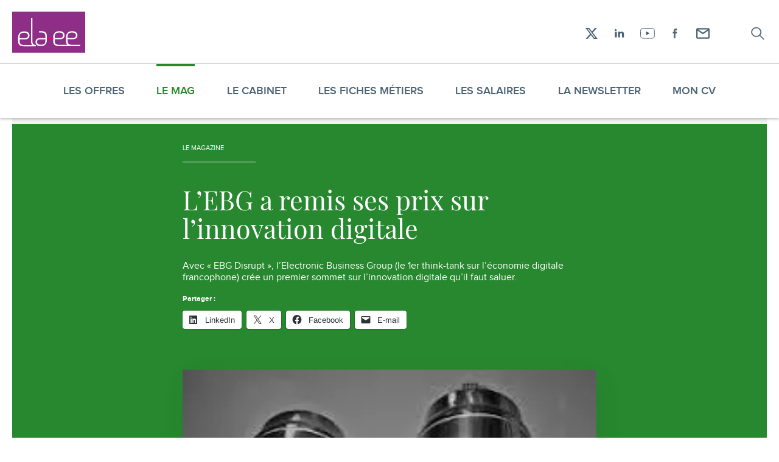

--- FILE ---
content_type: text/html; charset=UTF-8
request_url: https://www.elaee.com/2013/11/12/17741-lebg-remis-ses-prix-linnovation-digitale
body_size: 18751
content:
<!DOCTYPE html>
<!--suppress HtmlRequiredLangAttribute -->
<html lang="fr-FR" class="js-off fonts-on">
<!--suppress HtmlRequiredTitleElement -->
<head>
    <meta charset="UTF-8"/>
    <meta http-equiv="x-ua-compatible" content="ie=edge">
    <meta name="viewport" content="width=device-width, initial-scale=1, shrink-to-fit=no">
        <style> #main-css-ctrl { opacity: 0; } [hidden] { display: none; }</style>    <meta name='robots' content='index, follow, max-image-preview:large, max-snippet:-1, max-video-preview:-1' />
	<style>img:is([sizes="auto" i], [sizes^="auto," i]) { contain-intrinsic-size: 3000px 1500px }</style>
	
	<!-- This site is optimized with the Yoast SEO plugin v26.8 - https://yoast.com/product/yoast-seo-wordpress/ -->
	<title>L&#039;EBG a remis ses prix sur l&#039;innovation digitale - Elaee</title>
	<link rel="canonical" href="https://www.elaee.com/2013/11/12/17741-lebg-remis-ses-prix-linnovation-digitale" />
	<meta property="og:locale" content="fr_FR" />
	<meta property="og:type" content="article" />
	<meta property="og:title" content="L&#039;EBG a remis ses prix sur l&#039;innovation digitale - Elaee" />
	<meta property="og:description" content="Avec &quot;EBG Disrupt&quot;, l&#039;Electronic Business Group (le 1er think-tank sur l&#039;économie digitale francophone) crée un premier sommet sur l&#039;innovation digitale qu&#039;il faut saluer." />
	<meta property="og:url" content="https://www.elaee.com/2013/11/12/17741-lebg-remis-ses-prix-linnovation-digitale" />
	<meta property="og:site_name" content="Elaee" />
	<meta property="article:published_time" content="2013-11-12T08:42:26+00:00" />
	<meta property="og:image" content="https://www.elaee.com/app/uploads/innovation.jpg" />
	<meta property="og:image:width" content="240" />
	<meta property="og:image:height" content="160" />
	<meta property="og:image:type" content="image/jpeg" />
	<meta name="author" content="Claire Romanet" />
	<meta name="twitter:card" content="summary_large_image" />
	<meta name="twitter:label1" content="Écrit par" />
	<meta name="twitter:data1" content="Claire Romanet" />
	<meta name="twitter:label2" content="Durée de lecture estimée" />
	<meta name="twitter:data2" content="1 minute" />
	<script type="application/ld+json" class="yoast-schema-graph">{"@context":"https://schema.org","@graph":[{"@type":"Article","@id":"https://www.elaee.com/2013/11/12/17741-lebg-remis-ses-prix-linnovation-digitale#article","isPartOf":{"@id":"https://www.elaee.com/2013/11/12/17741-lebg-remis-ses-prix-linnovation-digitale"},"author":{"name":"Claire Romanet","@id":"https://www.elaee.com/#/schema/person/2b5b99e99cabac4d9b6e018a20a726ab"},"headline":"L&rsquo;EBG a remis ses prix sur l&rsquo;innovation digitale","datePublished":"2013-11-12T08:42:26+00:00","mainEntityOfPage":{"@id":"https://www.elaee.com/2013/11/12/17741-lebg-remis-ses-prix-linnovation-digitale"},"wordCount":188,"commentCount":0,"image":{"@id":"https://www.elaee.com/2013/11/12/17741-lebg-remis-ses-prix-linnovation-digitale#primaryimage"},"thumbnailUrl":"https://www.elaee.com/app/uploads/innovation.jpg","articleSection":["Billet du jour","Com', MKG &amp; Digital"],"inLanguage":"fr-FR","potentialAction":[{"@type":"CommentAction","name":"Comment","target":["https://www.elaee.com/2013/11/12/17741-lebg-remis-ses-prix-linnovation-digitale#respond"]}]},{"@type":"WebPage","@id":"https://www.elaee.com/2013/11/12/17741-lebg-remis-ses-prix-linnovation-digitale","url":"https://www.elaee.com/2013/11/12/17741-lebg-remis-ses-prix-linnovation-digitale","name":"L'EBG a remis ses prix sur l'innovation digitale - Elaee","isPartOf":{"@id":"https://www.elaee.com/#website"},"primaryImageOfPage":{"@id":"https://www.elaee.com/2013/11/12/17741-lebg-remis-ses-prix-linnovation-digitale#primaryimage"},"image":{"@id":"https://www.elaee.com/2013/11/12/17741-lebg-remis-ses-prix-linnovation-digitale#primaryimage"},"thumbnailUrl":"https://www.elaee.com/app/uploads/innovation.jpg","datePublished":"2013-11-12T08:42:26+00:00","author":{"@id":"https://www.elaee.com/#/schema/person/2b5b99e99cabac4d9b6e018a20a726ab"},"breadcrumb":{"@id":"https://www.elaee.com/2013/11/12/17741-lebg-remis-ses-prix-linnovation-digitale#breadcrumb"},"inLanguage":"fr-FR","potentialAction":[{"@type":"ReadAction","target":["https://www.elaee.com/2013/11/12/17741-lebg-remis-ses-prix-linnovation-digitale"]}]},{"@type":"ImageObject","inLanguage":"fr-FR","@id":"https://www.elaee.com/2013/11/12/17741-lebg-remis-ses-prix-linnovation-digitale#primaryimage","url":"https://www.elaee.com/app/uploads/innovation.jpg","contentUrl":"https://www.elaee.com/app/uploads/innovation.jpg","width":240,"height":160},{"@type":"BreadcrumbList","@id":"https://www.elaee.com/2013/11/12/17741-lebg-remis-ses-prix-linnovation-digitale#breadcrumb","itemListElement":[{"@type":"ListItem","position":1,"name":"Magazine","item":"https://www.elaee.com/magazine"},{"@type":"ListItem","position":2,"name":"L&rsquo;EBG a remis ses prix sur l&rsquo;innovation digitale"}]},{"@type":"WebSite","@id":"https://www.elaee.com/#website","url":"https://www.elaee.com/","name":"Elaee","description":"Chasseurs de têtes création, communication, digital et marketing","potentialAction":[{"@type":"SearchAction","target":{"@type":"EntryPoint","urlTemplate":"https://www.elaee.com/?s={search_term_string}"},"query-input":{"@type":"PropertyValueSpecification","valueRequired":true,"valueName":"search_term_string"}}],"inLanguage":"fr-FR"},{"@type":"Person","@id":"https://www.elaee.com/#/schema/person/2b5b99e99cabac4d9b6e018a20a726ab","name":"Claire Romanet","image":{"@type":"ImageObject","inLanguage":"fr-FR","@id":"https://www.elaee.com/#/schema/person/image/","url":"https://secure.gravatar.com/avatar/60e5fdd944de1f1becd12c98c40203f0ee3662ae23b8bae800b3c24ba94da73c?s=96&d=retro&r=g","contentUrl":"https://secure.gravatar.com/avatar/60e5fdd944de1f1becd12c98c40203f0ee3662ae23b8bae800b3c24ba94da73c?s=96&d=retro&r=g","caption":"Claire Romanet"},"url":"https://www.elaee.com/author/elaee"}]}</script>
	<!-- / Yoast SEO plugin. -->


<link rel='dns-prefetch' href='//v0.wordpress.com' />
<link rel='dns-prefetch' href='//jetpack.wordpress.com' />
<link rel='dns-prefetch' href='//s0.wp.com' />
<link rel='dns-prefetch' href='//public-api.wordpress.com' />
<link rel='dns-prefetch' href='//0.gravatar.com' />
<link rel='dns-prefetch' href='//1.gravatar.com' />
<link rel='dns-prefetch' href='//2.gravatar.com' />
<link rel="alternate" type="application/rss+xml" title="Elaee &raquo; L&rsquo;EBG a remis ses prix sur l&rsquo;innovation digitale Flux des commentaires" href="https://www.elaee.com/2013/11/12/17741-lebg-remis-ses-prix-linnovation-digitale/feed" />
<style id='classic-theme-styles-inline-css' type='text/css'>
/*! This file is auto-generated */
.wp-block-button__link{color:#fff;background-color:#32373c;border-radius:9999px;box-shadow:none;text-decoration:none;padding:calc(.667em + 2px) calc(1.333em + 2px);font-size:1.125em}.wp-block-file__button{background:#32373c;color:#fff;text-decoration:none}
</style>
<style id='jetpack-sharing-buttons-style-inline-css' type='text/css'>
.jetpack-sharing-buttons__services-list{display:flex;flex-direction:row;flex-wrap:wrap;gap:0;list-style-type:none;margin:5px;padding:0}.jetpack-sharing-buttons__services-list.has-small-icon-size{font-size:12px}.jetpack-sharing-buttons__services-list.has-normal-icon-size{font-size:16px}.jetpack-sharing-buttons__services-list.has-large-icon-size{font-size:24px}.jetpack-sharing-buttons__services-list.has-huge-icon-size{font-size:36px}@media print{.jetpack-sharing-buttons__services-list{display:none!important}}.editor-styles-wrapper .wp-block-jetpack-sharing-buttons{gap:0;padding-inline-start:0}ul.jetpack-sharing-buttons__services-list.has-background{padding:1.25em 2.375em}
</style>
<style id='global-styles-inline-css' type='text/css'>
:root{--wp--preset--aspect-ratio--square: 1;--wp--preset--aspect-ratio--4-3: 4/3;--wp--preset--aspect-ratio--3-4: 3/4;--wp--preset--aspect-ratio--3-2: 3/2;--wp--preset--aspect-ratio--2-3: 2/3;--wp--preset--aspect-ratio--16-9: 16/9;--wp--preset--aspect-ratio--9-16: 9/16;--wp--preset--color--black: #000000;--wp--preset--color--cyan-bluish-gray: #abb8c3;--wp--preset--color--white: #ffffff;--wp--preset--color--pale-pink: #f78da7;--wp--preset--color--vivid-red: #cf2e2e;--wp--preset--color--luminous-vivid-orange: #ff6900;--wp--preset--color--luminous-vivid-amber: #fcb900;--wp--preset--color--light-green-cyan: #7bdcb5;--wp--preset--color--vivid-green-cyan: #00d084;--wp--preset--color--pale-cyan-blue: #8ed1fc;--wp--preset--color--vivid-cyan-blue: #0693e3;--wp--preset--color--vivid-purple: #9b51e0;--wp--preset--color--primary: 199;--wp--preset--color--dark-grey: #111;--wp--preset--gradient--vivid-cyan-blue-to-vivid-purple: linear-gradient(135deg,rgba(6,147,227,1) 0%,rgb(155,81,224) 100%);--wp--preset--gradient--light-green-cyan-to-vivid-green-cyan: linear-gradient(135deg,rgb(122,220,180) 0%,rgb(0,208,130) 100%);--wp--preset--gradient--luminous-vivid-amber-to-luminous-vivid-orange: linear-gradient(135deg,rgba(252,185,0,1) 0%,rgba(255,105,0,1) 100%);--wp--preset--gradient--luminous-vivid-orange-to-vivid-red: linear-gradient(135deg,rgba(255,105,0,1) 0%,rgb(207,46,46) 100%);--wp--preset--gradient--very-light-gray-to-cyan-bluish-gray: linear-gradient(135deg,rgb(238,238,238) 0%,rgb(169,184,195) 100%);--wp--preset--gradient--cool-to-warm-spectrum: linear-gradient(135deg,rgb(74,234,220) 0%,rgb(151,120,209) 20%,rgb(207,42,186) 40%,rgb(238,44,130) 60%,rgb(251,105,98) 80%,rgb(254,248,76) 100%);--wp--preset--gradient--blush-light-purple: linear-gradient(135deg,rgb(255,206,236) 0%,rgb(152,150,240) 100%);--wp--preset--gradient--blush-bordeaux: linear-gradient(135deg,rgb(254,205,165) 0%,rgb(254,45,45) 50%,rgb(107,0,62) 100%);--wp--preset--gradient--luminous-dusk: linear-gradient(135deg,rgb(255,203,112) 0%,rgb(199,81,192) 50%,rgb(65,88,208) 100%);--wp--preset--gradient--pale-ocean: linear-gradient(135deg,rgb(255,245,203) 0%,rgb(182,227,212) 50%,rgb(51,167,181) 100%);--wp--preset--gradient--electric-grass: linear-gradient(135deg,rgb(202,248,128) 0%,rgb(113,206,126) 100%);--wp--preset--gradient--midnight: linear-gradient(135deg,rgb(2,3,129) 0%,rgb(40,116,252) 100%);--wp--preset--font-size--small: 13px;--wp--preset--font-size--medium: 20px;--wp--preset--font-size--large: 36px;--wp--preset--font-size--x-large: 42px;--wp--preset--spacing--20: 0.44rem;--wp--preset--spacing--30: 0.67rem;--wp--preset--spacing--40: 1rem;--wp--preset--spacing--50: 1.5rem;--wp--preset--spacing--60: 2.25rem;--wp--preset--spacing--70: 3.38rem;--wp--preset--spacing--80: 5.06rem;--wp--preset--shadow--natural: 6px 6px 9px rgba(0, 0, 0, 0.2);--wp--preset--shadow--deep: 12px 12px 50px rgba(0, 0, 0, 0.4);--wp--preset--shadow--sharp: 6px 6px 0px rgba(0, 0, 0, 0.2);--wp--preset--shadow--outlined: 6px 6px 0px -3px rgba(255, 255, 255, 1), 6px 6px rgba(0, 0, 0, 1);--wp--preset--shadow--crisp: 6px 6px 0px rgba(0, 0, 0, 1);}:where(.is-layout-flex){gap: 0.5em;}:where(.is-layout-grid){gap: 0.5em;}body .is-layout-flex{display: flex;}.is-layout-flex{flex-wrap: wrap;align-items: center;}.is-layout-flex > :is(*, div){margin: 0;}body .is-layout-grid{display: grid;}.is-layout-grid > :is(*, div){margin: 0;}:where(.wp-block-columns.is-layout-flex){gap: 2em;}:where(.wp-block-columns.is-layout-grid){gap: 2em;}:where(.wp-block-post-template.is-layout-flex){gap: 1.25em;}:where(.wp-block-post-template.is-layout-grid){gap: 1.25em;}.has-black-color{color: var(--wp--preset--color--black) !important;}.has-cyan-bluish-gray-color{color: var(--wp--preset--color--cyan-bluish-gray) !important;}.has-white-color{color: var(--wp--preset--color--white) !important;}.has-pale-pink-color{color: var(--wp--preset--color--pale-pink) !important;}.has-vivid-red-color{color: var(--wp--preset--color--vivid-red) !important;}.has-luminous-vivid-orange-color{color: var(--wp--preset--color--luminous-vivid-orange) !important;}.has-luminous-vivid-amber-color{color: var(--wp--preset--color--luminous-vivid-amber) !important;}.has-light-green-cyan-color{color: var(--wp--preset--color--light-green-cyan) !important;}.has-vivid-green-cyan-color{color: var(--wp--preset--color--vivid-green-cyan) !important;}.has-pale-cyan-blue-color{color: var(--wp--preset--color--pale-cyan-blue) !important;}.has-vivid-cyan-blue-color{color: var(--wp--preset--color--vivid-cyan-blue) !important;}.has-vivid-purple-color{color: var(--wp--preset--color--vivid-purple) !important;}.has-black-background-color{background-color: var(--wp--preset--color--black) !important;}.has-cyan-bluish-gray-background-color{background-color: var(--wp--preset--color--cyan-bluish-gray) !important;}.has-white-background-color{background-color: var(--wp--preset--color--white) !important;}.has-pale-pink-background-color{background-color: var(--wp--preset--color--pale-pink) !important;}.has-vivid-red-background-color{background-color: var(--wp--preset--color--vivid-red) !important;}.has-luminous-vivid-orange-background-color{background-color: var(--wp--preset--color--luminous-vivid-orange) !important;}.has-luminous-vivid-amber-background-color{background-color: var(--wp--preset--color--luminous-vivid-amber) !important;}.has-light-green-cyan-background-color{background-color: var(--wp--preset--color--light-green-cyan) !important;}.has-vivid-green-cyan-background-color{background-color: var(--wp--preset--color--vivid-green-cyan) !important;}.has-pale-cyan-blue-background-color{background-color: var(--wp--preset--color--pale-cyan-blue) !important;}.has-vivid-cyan-blue-background-color{background-color: var(--wp--preset--color--vivid-cyan-blue) !important;}.has-vivid-purple-background-color{background-color: var(--wp--preset--color--vivid-purple) !important;}.has-black-border-color{border-color: var(--wp--preset--color--black) !important;}.has-cyan-bluish-gray-border-color{border-color: var(--wp--preset--color--cyan-bluish-gray) !important;}.has-white-border-color{border-color: var(--wp--preset--color--white) !important;}.has-pale-pink-border-color{border-color: var(--wp--preset--color--pale-pink) !important;}.has-vivid-red-border-color{border-color: var(--wp--preset--color--vivid-red) !important;}.has-luminous-vivid-orange-border-color{border-color: var(--wp--preset--color--luminous-vivid-orange) !important;}.has-luminous-vivid-amber-border-color{border-color: var(--wp--preset--color--luminous-vivid-amber) !important;}.has-light-green-cyan-border-color{border-color: var(--wp--preset--color--light-green-cyan) !important;}.has-vivid-green-cyan-border-color{border-color: var(--wp--preset--color--vivid-green-cyan) !important;}.has-pale-cyan-blue-border-color{border-color: var(--wp--preset--color--pale-cyan-blue) !important;}.has-vivid-cyan-blue-border-color{border-color: var(--wp--preset--color--vivid-cyan-blue) !important;}.has-vivid-purple-border-color{border-color: var(--wp--preset--color--vivid-purple) !important;}.has-vivid-cyan-blue-to-vivid-purple-gradient-background{background: var(--wp--preset--gradient--vivid-cyan-blue-to-vivid-purple) !important;}.has-light-green-cyan-to-vivid-green-cyan-gradient-background{background: var(--wp--preset--gradient--light-green-cyan-to-vivid-green-cyan) !important;}.has-luminous-vivid-amber-to-luminous-vivid-orange-gradient-background{background: var(--wp--preset--gradient--luminous-vivid-amber-to-luminous-vivid-orange) !important;}.has-luminous-vivid-orange-to-vivid-red-gradient-background{background: var(--wp--preset--gradient--luminous-vivid-orange-to-vivid-red) !important;}.has-very-light-gray-to-cyan-bluish-gray-gradient-background{background: var(--wp--preset--gradient--very-light-gray-to-cyan-bluish-gray) !important;}.has-cool-to-warm-spectrum-gradient-background{background: var(--wp--preset--gradient--cool-to-warm-spectrum) !important;}.has-blush-light-purple-gradient-background{background: var(--wp--preset--gradient--blush-light-purple) !important;}.has-blush-bordeaux-gradient-background{background: var(--wp--preset--gradient--blush-bordeaux) !important;}.has-luminous-dusk-gradient-background{background: var(--wp--preset--gradient--luminous-dusk) !important;}.has-pale-ocean-gradient-background{background: var(--wp--preset--gradient--pale-ocean) !important;}.has-electric-grass-gradient-background{background: var(--wp--preset--gradient--electric-grass) !important;}.has-midnight-gradient-background{background: var(--wp--preset--gradient--midnight) !important;}.has-small-font-size{font-size: var(--wp--preset--font-size--small) !important;}.has-medium-font-size{font-size: var(--wp--preset--font-size--medium) !important;}.has-large-font-size{font-size: var(--wp--preset--font-size--large) !important;}.has-x-large-font-size{font-size: var(--wp--preset--font-size--x-large) !important;}
:where(.wp-block-post-template.is-layout-flex){gap: 1.25em;}:where(.wp-block-post-template.is-layout-grid){gap: 1.25em;}
:where(.wp-block-columns.is-layout-flex){gap: 2em;}:where(.wp-block-columns.is-layout-grid){gap: 2em;}
:root :where(.wp-block-pullquote){font-size: 1.5em;line-height: 1.6;}
</style>
<link rel='stylesheet' id='main-css' href='https://www.elaee.com/app/themes/elaee2020/assets/css/main.v1760957148.css' type='text/css' media='screen' />
<link rel='stylesheet' id='sharedaddy-css' href='https://www.elaee.com/app/plugins/jetpack/modules/sharedaddy/sharing.v1762769799.css?ver=15.2' type='text/css' media='all' />
<link rel='stylesheet' id='social-logos-css' href='https://www.elaee.com/app/plugins/jetpack/_inc/social-logos/social-logos.min.v1762769797.css?ver=15.2' type='text/css' media='all' />
<script type="text/javascript" id="jetpack_related-posts-js-extra">
/* <![CDATA[ */
var related_posts_js_options = {"post_heading":"h4"};
/* ]]> */
</script>
<script type="text/javascript" src="https://www.elaee.com/app/plugins/jetpack/_inc/build/related-posts/related-posts.min.v1762769796.js?ver=20240116" id="jetpack_related-posts-js"></script>
<link rel="https://api.w.org/" href="https://www.elaee.com/wp-json/" /><link rel="alternate" title="JSON" type="application/json" href="https://www.elaee.com/wp-json/wp/v2/posts/17741" /><link rel="EditURI" type="application/rsd+xml" title="RSD" href="https://www.elaee.com/wp/xmlrpc.php?rsd" />
<meta name="generator" content="WordPress 6.8.3" />
<link rel='shortlink' href='https://wp.me/p7yL5V-4C9' />
<link rel="alternate" title="oEmbed (JSON)" type="application/json+oembed" href="https://www.elaee.com/wp-json/oembed/1.0/embed?url=https%3A%2F%2Fwww.elaee.com%2F2013%2F11%2F12%2F17741-lebg-remis-ses-prix-linnovation-digitale" />
<link rel="alternate" title="oEmbed (XML)" type="text/xml+oembed" href="https://www.elaee.com/wp-json/oembed/1.0/embed?url=https%3A%2F%2Fwww.elaee.com%2F2013%2F11%2F12%2F17741-lebg-remis-ses-prix-linnovation-digitale&#038;format=xml" />
<link rel="icon" href="https://www.elaee.com/app/uploads/cropped-favicon-32x32.v1542701456.png" sizes="32x32" />
<link rel="icon" href="https://www.elaee.com/app/uploads/cropped-favicon-192x192.v1542701456.png" sizes="192x192" />
<link rel="apple-touch-icon" href="https://www.elaee.com/app/uploads/cropped-favicon-180x180.v1542701456.png" />
<meta name="msapplication-TileImage" content="https://www.elaee.com/app/uploads/cropped-favicon-270x270.v1542701456.png" />
</head>
<body class="wp-singular post-template-default single single-post postid-17741 single-format-standard wp-embed-responsive wp-theme-elaee2020 wrapper">
<script>!function(){var n="[object OperaMini]"===Object.prototype.toString.call(window.operamini)||/Opera Mini/.test(navigator.userAgent),t=document.documentElement.classList;/(^|;) *fonts_loaded=true(;|$)/.test(document.cookie)||t.remove("fonts-on"),n?t.add("light-on"):(document.body.className+=" loading",t.add("js-on"),t.remove("js-off"))}(),window.fallback=function(){var n=document.documentElement.classList.contains("js-off"),t=[],o=[],e=setTimeout((function(){for(var n=0;n<t.length;++n)t[n].call()}),3e3);return{cancel:function(){clearTimeout(e)},init:function(){for(var n=0;n<o.length;++n)o[n].call()},add:function(e,c){n||("function"==typeof e&&(o.push(e),e.call()),"function"==typeof c&&t.unshift(c))}}}();</script>
<svg style="display:none;" aria-hidden="true" focusable="false">
<symbol id="icon-logo" viewBox="0 0 163.667 92.378"><path fill="#8e2e86" d="M0 0h163.667v92.378H0z"/><path d="M65.175 46.853v.013h.619a17.882 17.882 0 0 0-.619-.013zm.618.012zm67.303 27.505h-.301c.099.004.2.004.3.006l.001-.006z" fill="#fff"/><path d="M133.367 74.369v.012l-.271-.005c-.101-.002-.202-.002-.3-.006-6.13-.192-8.53-2.955-8.53-7.99v-4.465l10.583-.001c7.124 0 11.397-2.659 11.397-8.629 0-2.441-.881-4.815-2.375-6.377-2.101-2.168-4.816-2.981-9.63-2.981-4.614 0-7.19.881-9.973 3.663 0 0-3.46 3.875-3.461 8.516l.001 3.033-.001 2.752.001 4.827c-.001 3.259.921 5.839 2.812 7.652l-19.042-.001v.012c-6.553-.036-9.103-2.812-9.103-8.001v-4.465l10.584-.001c7.124 0 11.397-2.659 11.397-8.629 0-2.441-.881-4.815-2.375-6.377-2.101-2.168-4.816-2.981-9.63-2.981-4.614 0-7.19.881-9.974 3.663 0 0-3.46 3.875-3.462 8.516l.002 3.033h-.078v.203h.12v2.753h-.044l.002 4.623c-.002 6.854 4.07 10.718 12.685 10.718v-.012l28.197.004v-.001c.196.004.393.009.594.009v-.012l18.698.004.197-3.058-19.021-.001zm-9.099-18.64c0-3.052.612-5.088 1.832-6.241 2.307-2.238 5.157-2.509 8.141-2.511 5.901 0 8.545 2.034 8.545 6.375 0 4.343-2.713 5.779-8.343 5.781l-10.175.001v-3.405zm-18.817-8.751c5.902 0 8.545 2.034 8.545 6.375 0 2.569-.959 4.116-2.901 4.955-1.34.579-3.144.825-5.442.826l-10.176.001V55.73c0-3.052.612-5.088 1.833-6.241a8.047 8.047 0 0 1 1.741-1.287c1.935-1.063 4.128-1.223 6.4-1.224zm-39.69-3.168h-.065l-.646-.001v.002l.711-.001zm-.586 3.055h.622-.622zm.521-3.055z" fill="#fff"/><path d="M65.05 43.8v.009l.646.001c-.214-.006-.428-.01-.646-.01zm26.889 15.542l-14.203.001h14.203z" fill="#fff"/><path d="M45.198 65.617c-.002-.127-.004-50.49-.004-50.622l.011-.094-3.054-.029-.014 1.237c0 .164.002 49.324.005 49.485.07 4.097 1.051 7.121 2.833 9.136l-19.021-.001v.013c-6.553-.037-9.102-2.812-9.102-8.001v-4.465l10.583-.002c7.123 0 11.397-2.659 11.397-8.629 0-2.44-.881-4.815-2.375-6.376-2.101-2.169-4.816-2.982-9.63-2.981-4.614 0-7.19.879-9.973 3.662 0 0-3.459 3.875-3.462 8.517l.002 3.033h-.111v2.753l.109-.001.002 4.826c-.002 6.854 4.07 10.718 12.684 10.717v-.011l26.681.003.357-3.056c-5.033-.027-7.779-2.878-7.918-9.114zM16.855 56.09c0-3.052.612-5.087 1.832-6.241 2.307-2.238 5.157-2.509 8.141-2.51 5.902 0 8.545 2.034 8.545 6.376 0 4.341-2.713 5.777-8.343 5.778l-10.175.002V56.09zm60.881 3.253l-.002-4.827c.002-6.661-3.846-10.497-11.972-10.706l-.711.001v-.002l-4.87-.001.297 3.057 4.698.001v-.013c.21.002.416.006.619.013h.003c6.093.206 8.479 2.968 8.479 7.988v4.465l-10.584.001c-7.124 0-11.397 2.658-11.397 8.628 0 2.441.881 4.816 2.374 6.377 2.101 2.169 4.816 2.982 9.63 2.981 4.615 0 7.19-.88 9.973-3.662 0 0 3.459-3.875 3.462-8.517l-.002-3.033h.002v-2.751zm-3.462 6.161c0 3.054-.612 5.088-1.832 6.242-2.307 2.238-5.157 2.509-8.142 2.511-5.901 0-8.545-2.035-8.545-6.377s2.713-5.777 8.343-5.778l10.176-.002v3.404zm17.725-6.222H92v.12h-.001z" fill="#fff"/><path fill="#e2007a" d="M77.736 59.343h14.323v2.752H77.736z"/></symbol>
<symbol id="icon-search" viewBox="-3.5 -4 30 30"><path d="M21.816 19.926a.583.583 0 01.184.44.583.583 0 01-.184.439.661.661 0 01-.94 0l-6.34-6.094a8.37 8.37 0 01-5.357 1.914 8.288 8.288 0 01-3.19-.615 8.419 8.419 0 01-2.607-1.67 7.667 7.667 0 01-1.748-2.48A7.415 7.415 0 011 8.812c0-1.081.211-2.097.634-3.047a7.667 7.667 0 011.748-2.48 8.419 8.419 0 012.607-1.67A8.288 8.288 0 019.18 1c1.118 0 2.174.205 3.17.615.995.41 1.864.967 2.607 1.67a7.8 7.8 0 011.758 2.48c.43.951.644 1.967.644 3.048 0 .95-.17 1.852-.51 2.705a8.03 8.03 0 01-1.391 2.295l6.359 6.113zM9.179 15.395c.94 0 1.83-.173 2.669-.518a6.78 6.78 0 003.66-3.506 6.107 6.107 0 00.542-2.559c0-.911-.181-1.764-.542-2.558a6.78 6.78 0 00-3.66-3.506 6.942 6.942 0 00-2.669-.518c-.954 0-1.85.173-2.689.518a6.78 6.78 0 00-3.66 3.506 6.107 6.107 0 00-.542 2.559c0 .911.18 1.764.542 2.558a6.78 6.78 0 003.66 3.506 6.995 6.995 0 002.69.518z" fill="currentColor" stroke="currentColor" stroke-width=".5"/></symbol>
<symbol id="icon-cross" viewBox="0 0 14 12"><g fill="none" stroke="currentColor" stroke-linecap="round"><path d="M0 0L6 6 12 0" transform="translate(1)"/><path d="M0 6L6 12 12 6" transform="matrix(1 0 0 -1 1 18)"/></g></symbol>
<symbol id="icon-arrow" viewBox="0 0 21 19"><path d="M11.43 18.055l8.753-8.753L11.43.548H9.935l8.212 8.212H.402v1.083h17.745l-8.212 8.212z" fill="currentColor" fill-rule="evenodd"/></symbol>
<symbol id="icon-loading" viewBox="0 0 100 100"><circle cx="50" cy="50" fill="none" stroke="#bbbbbb" stroke-width="8" r="40" stroke-dasharray="188.49555921538757 64.83185307179586"><animateTransform attributeName="transform" type="rotate" repeatCount="indefinite" dur="1s" values="0 50 50;360 50 50" keyTimes="0;1"/></circle></symbol>
<symbol id="icon-facebook" viewBox="-11.5 -7 30 30"><path d="M1.75 15.933h2.604l.002-7.968h2.367l.253-2.746H4.354l.003-1.376c0-.714.042-1.099.938-1.099h1.657V0H4.58C2.275 0 1.746 1.361 1.746 3.603l.003 1.616L0 5.22v2.744h1.75v7.968z" fill="currentColor"/></symbol>
<symbol id="icon-linkedin" viewBox="-7 -8 30 30"><path fill="currentColor" fill-rule="evenodd" d="M1.658 0c.914 0 1.656.709 1.656 1.58 0 .876-.742 1.584-1.656 1.584C.742 3.164 0 2.456 0 1.581 0 .709.742 0 1.658 0M.196 13.428h3.216V4.163H.196zM5.542 4.106v9.285h3.255V8.455s-.23-1.901 1.757-1.901c1.672 0 1.48 1.957 1.48 1.733.016-.874 0 5.122 0 5.122l3.195.01.039-4.86c0-.874.018-4.622-3.592-4.622-1.972.018-2.57 1.101-2.874 1.543V4.106h-3.26z"/></symbol>
<symbol id="icon-twitter" viewBox="-6 -7 30 30"><path d="M17.196.283c-.7.444-1.478.764-2.306.937C14.23.47 13.288 0 12.244 0c-2.005 0-3.63 1.734-3.63 3.868 0 .306.033.6.095.882C5.694 4.59 3.02 3.049 1.229.707A4.06 4.06 0 00.74 2.65c0 1.342.642 2.53 1.614 3.22a3.44 3.44 0 01-1.642-.484v.048c0 1.875 1.25 3.44 2.91 3.796a3.47 3.47 0 01-.957.136c-.233 0-.46-.024-.684-.072.463 1.538 1.804 2.658 3.388 2.69-1.24 1.035-2.803 1.656-4.504 1.656-.293 0-.58-.02-.864-.054 1.606 1.099 3.511 1.74 5.559 1.74 6.673 0 10.324-5.897 10.324-11.01l-.012-.503a7.613 7.613 0 001.812-2 6.892 6.892 0 01-2.082.608 3.861 3.861 0 001.595-2.14" fill="currentColor"/></symbol>
<symbol id="icon-x" viewBox="0 0 30 30"><path d="m20.7 6h3.05l-6.67 7.62 7.85 10.4h-6.14l-4.81-6.29-5.51 6.29h-3.06l7.14-8.16-7.53-9.84h6.3l4.35 5.75zm-1.07 16.2h1.69l-10.9-14.4h-1.82z" fill="currentColor"/></symbol>
<symbol id="icon-youtube" viewBox="-3 -6 30 30"><path d="M9.622 5.47v6.504l6.057-3.231-6.057-3.274zM11.9.946c-2.712 0-5.442.089-8.115.26-1.407.092-2.458 1.184-2.616 2.718a48.096 48.096 0 000 9.802c.158 1.545 1.208 2.638 2.613 2.717 3.104.173 6.05.26 8.753.26 2.7 0 5.256-.086 7.6-.26 1.418-.104 2.471-1.196 2.62-2.715.335-3.382.335-6.68.002-9.802-.165-1.54-1.216-2.63-2.617-2.72a131.876 131.876 0 00-8.24-.26zm.636 16.706c-2.72 0-5.683-.089-8.803-.262-1.844-.105-3.274-1.57-3.477-3.565a49.096 49.096 0 010-10C.459 1.846 1.886.382 3.728.262c5.383-.35 10.92-.35 16.468 0 1.863.117 3.26 1.548 3.474 3.561.34 3.19.34 6.553.001 10.002-.196 1.993-1.59 3.426-3.47 3.565-2.365.174-4.944.263-7.665.263z" fill="currentColor"/></symbol>
<symbol id="icon-email" viewBox="0 0 30 30"><path d="m4 8.4a2.2 2.2 0 0 1 2.2-2.2h17.6a2.2 2.2 0 0 1 2.2 2.2v13.2a2.2 2.2 0 0 1-2.2 2.2h-17.6a2.2 2.2 0 0 1-2.2-2.2zm19.8 2.0552v11.145h-17.6v-11.145l8.8 5.8667zm-0.88275-2.0552h-15.834l7.9163 5.2782z" fill="currentColor" fill-rule="evenodd" stroke-width=".91667"/></symbol>
</svg>
<script type="text/html" id="nav-toggle-tpl">
    <button type="button" id="nav-toggle" data-target="#nav" disabled
            aria-controls="nav" aria-haspopup="true" aria-expanded="false"
            class="header__nav-toggle nav-toggle print-off">
        <svg width="46" height="30" viewBox="0 0 46 30" version="1.1" xmlns="http://www.w3.org/2000/svg"><g stroke-width="2" stroke="currentColor"><g class="lines"><path d="M 43.5,6H 2.5" class="line1"/><path d="m 43.5,15 H 7.625" class="line2"/><path d="m 43.5,24 H 16.167" class="line3"/></g><path transform="translate(100)" class="cross" d="M39 6L21 24M39 24L21 6" opacity="0" transform-origin="23px 23px"/></g></svg>        <span class="visually-hidden">
            Navigation        </span>
    </button>
</script>

<header class="header page__header">
    <div class="header__skips skips print-off">
        <div class="skips__inner container">
            <ul class="skips__list">
                <li class="skips__item">
                    <a href="#content" class="skips__link">
                        Contenu                    </a>
                </li>
                <li class="skips__item">
                    <!--suppress HtmlUnknownAnchorTarget -->
                    <a href="#nav" class="skips__link smooth-off">
                        Navigation                    </a>
                </li>
                <li class="skips__item">
                    <!--suppress HtmlUnknownAnchorTarget -->
                    <a href="#search" class="skips__link smooth-off">
                        Recherche                    </a>
                </li>
            </ul>
        </div>
    </div>

    <div class="header__inner container">

        
                    <a class="header__title" href="https://www.elaee.com/">
                        <span class="header__name">
            <svg class="header__logo" aria-hidden="true" focusable="false"><use xlink:href="#icon-logo"></use></svg>            <span class="visually-hidden print-off">
                Elaee            </span>
        </span>
                    <span class="header__slogan visually-hidden">
                <span>- Chasseurs de têtes création, communication, digital et marketing</span>
            </span>
                            </a>
        
        <div class="header__aside print-off">
                            <p class="visually-hidden print-off">
                    Réseaux sociaux                </p>
                <ul id="menu-reseaux-sociaux" class="menu header__social"><li id="menu-item-35821" class="menu-item menu-item-type-custom menu-item-object-custom menu-item-35821"><a target="_blank" rel="noreferrer" href="https://x.com/Elaee" class="social-link"><svg aria-hidden="true" focusable="false"><use xlink:href="#icon-x"></use></svg><span class="visually-hidden">X</span></a></li>
<li id="menu-item-32688" class="menu-item menu-item-type-custom menu-item-object-custom menu-item-32688"><a target="_blank" rel="noreferrer" href="https://www.linkedin.com/company/elaee/" class="social-link"><svg aria-hidden="true" focusable="false"><use xlink:href="#icon-linkedin"></use></svg><span class="visually-hidden">LinkedIn</span></a></li>
<li id="menu-item-32689" class="menu-item menu-item-type-custom menu-item-object-custom menu-item-32689"><a target="_blank" rel="noreferrer" href="https://www.youtube.com/user/elaeerecrutement" class="social-link"><svg aria-hidden="true" focusable="false"><use xlink:href="#icon-youtube"></use></svg><span class="visually-hidden">YouTube</span></a></li>
<li id="menu-item-32690" class="menu-item menu-item-type-custom menu-item-object-custom menu-item-32690"><a target="_blank" rel="noreferrer" href="https://www.facebook.com/elaee/" class="social-link"><svg aria-hidden="true" focusable="false"><use xlink:href="#icon-facebook"></use></svg><span class="visually-hidden">Facebook</span></a></li>
<li id="menu-item-32762" class="menu-item menu-item-type-custom menu-item-object-custom menu-item-32762"><a target="_blank" rel="noreferrer" href="mailto:elaee@elaee.com" class="social-link"><svg aria-hidden="true" focusable="false"><use xlink:href="#icon-email"></use></svg><span class="visually-hidden">Envoyez-moi un email !</span></a></li>
</ul>            
            <!--suppress HtmlUnknownAnchorTarget -->
            <a class="header__search" href="#search">
                <span class="visually-hidden">Recherche</span>
                <svg aria-hidden="true" focusable="false"><use xlink:href="#icon-search"></use></svg>            </a>
        </div>
    </div>
    
    <script type="text/html" id="submenu-toggle-tpl">
        <button type="button" data-target="#nav" aria-haspopup="true" aria-expanded="false" class="nav__toggle">
            <span class="symbol"><svg aria-hidden="true" focusable="false"><use xlink:href="#icon-cross"></use></svg></span>
            <span class="visually-hidden">
            Sous-menu        </span>
        </button>
    </script>

        <nav aria-describedby="nav-main-title" id="nav" class="nav print-off" data-ctrl=".nav__ctrl" >
        <p id="nav-main-title" class="visually-hidden print-off">
            Navigation principale        </p>
        <div class="nav__viewport">
            <div class="container">
                <div class="nav__inner">
                    <ul id="menu-principal" class="menu nav__menu"><li id="menu-item-32677" class="menu-item menu-item-type-post_type_archive menu-item-object-offres menu-item-32677 menu-item-has-children"><a href="https://www.elaee.com/offres"><span class="menu-label">Les offres</span></a>    <div class="sub-menu">
        <div class="sub-menu__inner">
            <p>Les dernières offres</p>
            <ul class="sub-menu__list">
                                    <li class="sub-menu__item">
                        <div class="sub-menu__block">
                            <a href="https://www.elaee.com/offre/responsable-developpement-et-communication-agence" class="sub-menu__link">
                                Offre d&#8217;emploi : Responsable développement et communication agence                            </a>
                            <p class="sub-menu__excerpt">
                                Vous savez mixer commercial et communication, et vous cherchez un job où on vous laissera de l&rsquo;autonomie ?<br />
Ce job #agence #Paris est fait pour vous.
                            </p>
                        </div>
                    </li>
                                    <li class="sub-menu__item">
                        <div class="sub-menu__block">
                            <a href="https://www.elaee.com/offre/offre-demploi-brand-manager-trilingue" class="sub-menu__link">
                                Offre d&#8217;emploi : Brand manager trilingue                            </a>
                            <p class="sub-menu__excerpt">
                                Un job d&rsquo;expert en communication et branding pour faire rayonner une marque à l&rsquo;international dans le secteur de la finance.
                            </p>
                        </div>
                    </li>
                                    <li class="sub-menu__item">
                        <div class="sub-menu__block">
                            <a href="https://www.elaee.com/offre/charge-communication-corporate-et-evenements-h-f" class="sub-menu__link">
                                Offre d&#8217;emploi : Chargé communication corporate et événements H/F                            </a>
                            <p class="sub-menu__excerpt">
                                Un CDI focus sur les relations extérieures : salons professionnels, communication corporate et de crise, RSE et marque employeur, ça vous dit ?
                            </p>
                        </div>
                    </li>
                                    <li class="sub-menu__item">
                        <div class="sub-menu__block">
                            <a href="https://www.elaee.com/offre/offre-demploi-responsable-communication-edito-eco-paris" class="sub-menu__link">
                                Offre d’emploi : Responsable communication #edito #eco #Paris &#8211; POSTE POURVU                            </a>
                            <p class="sub-menu__excerpt">
                                La plume est votre amie ? La communication corporate votre métier ?<br />
Vous cherchez un job où mettre en pratique votre passion pour l’écrit et pour le monde économique ? Nous vous proposons ici une création de poste, dans la finance, juste pour vous…
                            </p>
                        </div>
                    </li>
                                    <li class="sub-menu__item">
                        <div class="sub-menu__block">
                            <a href="https://www.elaee.com/offre/offre-demploi-directeur-communication-marketing-et-strategie-luxe-paris" class="sub-menu__link">
                                Offre d’emploi : Directeur communication, marketing et stratégie #Luxe #Paris &#8211; POSTE POURVU                            </a>
                            <p class="sub-menu__excerpt">
                                L’immobilier de luxe vous fait rêver ? C’est le terrain de jeu de ce job qui recoupe tous les enjeux de notoriété et de développement de la marque.
                            </p>
                        </div>
                    </li>
                            </ul>
            <p class="submenu__all">
                <a class="arrow-link " href="https://www.elaee.com/offres">
                    voir toutes les offres                    <svg class="arrow-link__arrow" aria-hidden="true" focusable="false"><use xlink:href="#icon-arrow"></use></svg>                </a>
            </p>
        </div>
    </div>
</li>
<li id="menu-item-32678" class="menu-item menu-item-type-post_type menu-item-object-page current_page_parent menu-item-32678 menu-item-has-children menu-item-post-type-parent"><a href="https://www.elaee.com/magazine"><span class="menu-label">Le mag</span></a>    <div class="sub-menu">
        <div class="sub-menu__inner">
            <p>Les derniers articles</p>
            <ul class="sub-menu__list">
                                    <li class="sub-menu__item">
                        <div class="sub-menu__block">
                            <a href="https://www.elaee.com/2026/01/21/36423-les-erreurs-invisibles-qui-rallongent-une-recherche-demploi" class="sub-menu__link">
                                Les erreurs invisibles qui rallongent une recherche d’emploi                            </a>
                            <p class="sub-menu__excerpt">
                                Vous faites ce qu’il faut. Vous avancez. Vous tenez.<br />
Et pourtant, votre recherche d&#8217;emploi s’étire. Les semaines deviennent des mois, et avec eux arrivent le doute, la fatigue, parfois une forme de découragement discret.
                            </p>
                        </div>
                    </li>
                                    <li class="sub-menu__item">
                        <div class="sub-menu__block">
                            <a href="https://www.elaee.com/2026/01/19/36420-combien-de-temps-pour-retrouver-un-job-aujourdhui" class="sub-menu__link">
                                Combien de temps pour retrouver un job aujourd’hui ?                            </a>
                            <p class="sub-menu__excerpt">
                                3 mois que vous cherchez. Ou 6. Ou 10. Et cette petite voix qui commence à murmurer : « c’est moi le problème ? »<br />
Respirez.
                            </p>
                        </div>
                    </li>
                                    <li class="sub-menu__item">
                        <div class="sub-menu__block">
                            <a href="https://www.elaee.com/2026/01/15/36408-le-recruteur-est-un-voyeur" class="sub-menu__link">
                                Le recruteur est un voyeur                            </a>
                            <p class="sub-menu__excerpt">
                                Lire des CV c’est regarder la vie des gens.<br />
C&rsquo;est mon job OK.<br />
Mais est-ce que ça fait de moi une voyeuse ?
                            </p>
                        </div>
                    </li>
                                    <li class="sub-menu__item">
                        <div class="sub-menu__block">
                            <a href="https://www.elaee.com/2026/01/08/36385-talents-sens-et-realite-du-marche-de-la-com" class="sub-menu__link">
                                « Talents, sens et réalité du marché de la com »                            </a>
                            <p class="sub-menu__excerpt">
                                Où je ne crains pas de parler de ce qui fâche. Mais où je donne surtout plein de clefs sur le marché de l&#8217;emploi dans la communication.
                            </p>
                        </div>
                    </li>
                                    <li class="sub-menu__item">
                        <div class="sub-menu__block">
                            <a href="https://www.elaee.com/2026/01/06/36379-pour-une-annee-2026-toute-en-plus" class="sub-menu__link">
                                Pour une année 2026 toute en plus&#8230;                            </a>
                            <p class="sub-menu__excerpt">
                                Il paraît que plus on te souhaite de bons vœux, plus tu as des chances qu&rsquo;ils se réalisent.
                            </p>
                        </div>
                    </li>
                            </ul>
            <p class="submenu__all">
                <a class="arrow-link " href="https://www.elaee.com/magazine">
                    Voir tous les articles                    <svg class="arrow-link__arrow" aria-hidden="true" focusable="false"><use xlink:href="#icon-arrow"></use></svg>                </a>
            </p>
        </div>
    </div>
</li>
<li id="menu-item-32679" class="menu-item menu-item-type-post_type menu-item-object-page menu-item-32679"><a href="https://www.elaee.com/qui-sommes-nous"><span class="menu-label">Le cabinet</span></a></li>
<li id="menu-item-32680" class="menu-item menu-item-type-post_type_archive menu-item-object-elaee_metier menu-item-32680 menu-item-has-children"><a href="https://www.elaee.com/fiches-metiers"><span class="menu-label">les fiches métiers</span></a>    <div class="sub-menu">
        <div class="sub-menu__inner">
            <p>Les derniers métiers</p>
            <ul class="sub-menu__list">
                                    <li class="sub-menu__item">
                        <div class="sub-menu__block">
                            <a href="https://www.elaee.com/fiches-metiers/responsable-digital" class="sub-menu__link">
                                Responsable digital                            </a>
                            <p class="sub-menu__excerpt">
                                Un poste de plus en plus convoité, de plus en plus créé mais de plus en plus difficile. Tout savoir…
                            </p>
                        </div>
                    </li>
                                    <li class="sub-menu__item">
                        <div class="sub-menu__block">
                            <a href="https://www.elaee.com/fiches-metiers/responsable-marketing" class="sub-menu__link">
                                Responsable marketing                            </a>
                            <p class="sub-menu__excerpt">
                                Il y autant de définitions du poste de Responsable Marketing qu’il y a d’entreprises. Mais essayons d’y voir clair !
                            </p>
                        </div>
                    </li>
                                    <li class="sub-menu__item">
                        <div class="sub-menu__block">
                            <a href="https://www.elaee.com/fiches-metiers/directeur-directrice-de-creation" class="sub-menu__link">
                                Directeur / Directrice de création                            </a>
                            <p class="sub-menu__excerpt">
                                Créatif.ve bien sûr, mais manager aussi, le Directeur ou la Directrice de création cumule différents savoir faire. Tout savoir sur…
                            </p>
                        </div>
                    </li>
                                    <li class="sub-menu__item">
                        <div class="sub-menu__block">
                            <a href="https://www.elaee.com/fiches-metiers/social-media-manager" class="sub-menu__link">
                                Social Media Manager                            </a>
                            <p class="sub-menu__excerpt">
                                Pour tout savoir sur le job de Social Media Manager qui change aussi vite que les usages&#8230;
                            </p>
                        </div>
                    </li>
                                    <li class="sub-menu__item">
                        <div class="sub-menu__block">
                            <a href="https://www.elaee.com/fiches-metiers/cxo" class="sub-menu__link">
                                CXO &#8211; Directeur.trice de l&rsquo;expérience client                            </a>
                            <p class="sub-menu__excerpt">
                                La voix du client à tous les niveaux de l’entreprise, c’est sa responsabilité. Voici le / la Directeur.trice de l’Expérience…
                            </p>
                        </div>
                    </li>
                            </ul>
            <p class="submenu__all">
                <a class="arrow-link " href="https://www.elaee.com/fiches-metiers">
                    Voir tous les métiers                    <svg class="arrow-link__arrow" aria-hidden="true" focusable="false"><use xlink:href="#icon-arrow"></use></svg>                </a>
            </p>
        </div>
    </div>
</li>
<li id="menu-item-32681" class="menu-item menu-item-type-post_type menu-item-object-page menu-item-32681"><a href="https://www.elaee.com/parlons-salaires-combien-je-vaux"><span class="menu-label">Les salaires</span></a></li>
<li id="menu-item-32682" class="menu-item menu-item-type-custom menu-item-object-custom menu-item-32682"><a href="#newsletter"><span class="menu-label">La newsletter</span></a></li>
<li id="menu-item-34948" class="menu-item menu-item-type-custom menu-item-object-custom menu-item-34948"><a href="https://inrecruitingfr.intervieweb.it/elaee/jobs/cs-36499/fr/?d=site"><span class="menu-label">Mon CV</span></a></li>
</ul>                </div>
            </div>
        </div>
        <div class="nav__ctrl"></div>
    </nav>

            <div class="container">
            <div class="div progress__wrapper">
                <div class="progress" aria-hidden="true">
                    <div class="progress__bar"></div>
                </div>
            </div>
        </div>
    </header>


<div class="page__main">
    <main id="content" class="main">


    <div class="singular container">

        
        <div class="page-intro page-intro--thumb">
            <div class="singular__container">
                <div class="page-intro__content">
                                            <p class="page-intro__suptitle suptitle">Le Magazine</p>
                                        <h1 class="page-intro__title">
                        L&rsquo;EBG a remis ses prix sur l&rsquo;innovation digitale                    </h1>
                                        <div class="page-intro__excerpt">Avec « EBG Disrupt », l&rsquo;Electronic Business Group (le 1er think-tank sur l&rsquo;économie digitale francophone) crée un premier sommet sur l&rsquo;innovation digitale qu&rsquo;il faut saluer.
<div class="sharedaddy sd-sharing-enabled"><div class="robots-nocontent sd-block sd-social sd-social-icon-text sd-sharing"><h3 class="sd-title">Partager :</h3><div class="sd-content"><ul><li class="share-linkedin"><a rel="nofollow noopener noreferrer"
				data-shared="sharing-linkedin-17741"
				class="share-linkedin sd-button share-icon"
				href="https://www.elaee.com/2013/11/12/17741-lebg-remis-ses-prix-linnovation-digitale?share=linkedin"
				target="_blank"
				aria-labelledby="sharing-linkedin-17741"
				>
				<span id="sharing-linkedin-17741" hidden>Cliquez pour partager sur LinkedIn(ouvre dans une nouvelle fenêtre)</span>
				<span>LinkedIn</span>
			</a></li><li class="share-x"><a rel="nofollow noopener noreferrer"
				data-shared="sharing-x-17741"
				class="share-x sd-button share-icon"
				href="https://www.elaee.com/2013/11/12/17741-lebg-remis-ses-prix-linnovation-digitale?share=x"
				target="_blank"
				aria-labelledby="sharing-x-17741"
				>
				<span id="sharing-x-17741" hidden>Cliquer pour partager sur X(ouvre dans une nouvelle fenêtre)</span>
				<span>X</span>
			</a></li><li class="share-facebook"><a rel="nofollow noopener noreferrer"
				data-shared="sharing-facebook-17741"
				class="share-facebook sd-button share-icon"
				href="https://www.elaee.com/2013/11/12/17741-lebg-remis-ses-prix-linnovation-digitale?share=facebook"
				target="_blank"
				aria-labelledby="sharing-facebook-17741"
				>
				<span id="sharing-facebook-17741" hidden>Cliquez pour partager sur Facebook(ouvre dans une nouvelle fenêtre)</span>
				<span>Facebook</span>
			</a></li><li class="share-email"><a rel="nofollow noopener noreferrer"
				data-shared="sharing-email-17741"
				class="share-email sd-button share-icon"
				href="mailto:?subject=%5BArticle%20partag%C3%A9%5D%20L%27EBG%20a%20remis%20ses%20prix%20sur%20l%27innovation%20digitale&#038;body=https%3A%2F%2Fwww.elaee.com%2F2013%2F11%2F12%2F17741-lebg-remis-ses-prix-linnovation-digitale&#038;share=email"
				target="_blank"
				aria-labelledby="sharing-email-17741"
				data-email-share-error-title="Votre messagerie est-elle configurée ?" data-email-share-error-text="Si vous rencontrez des problèmes de partage par e-mail, votre messagerie n’est peut-être pas configurée pour votre navigateur. Vous devrez peut-être créer vous-même une nouvelle messagerie." data-email-share-nonce="4e566eca5e" data-email-share-track-url="https://www.elaee.com/2013/11/12/17741-lebg-remis-ses-prix-linnovation-digitale?share=email">
				<span id="sharing-email-17741" hidden>Cliquer pour envoyer un lien par e-mail à un ami(ouvre dans une nouvelle fenêtre)</span>
				<span>E-mail</span>
			</a></li><li class="share-end"></li></ul></div></div></div></div>
                </div>
                <div class="page-intro__thumb">
                    <img width="240" height="160" src="https://www.elaee.com/app/uploads/innovation.v1384245578.jpg" class="attachment-large size-large wp-post-image" alt="" loading="eager" decoding="async" />                </div>
            </div>
        </div>

        <div class="singular__container">
            <div class="singular__content content">
                                <p>Connu pour l&rsquo;édition annuelle de son « petit livre rouge » sur le marketing digital (qui n&rsquo;est plus rouge depuis bien longtemps d&rsquo;ailleurs) et dont nous vous parlons régulièrement ici tellement c&rsquo;est un guide important, notamment pour ses études de cas détaillées, ou pour ses 600 sociétés adhérentes, l&rsquo;EBG a remis vendredi des prix sur l&rsquo;innovation.</p>
<p>Parmi les sociétés « les plus à même de bousculer les modèles économiques des marchés sur lesquelles elles opèrent », l&rsquo;EBG a listé 10 catégories pour lesquelles il a remis des prix : marketing digital, digitalisation d&rsquo;entreprise, e-santé, économie collaborative, etc.<br />
Le palmarès met en lumière des start-ups aux positionnement de niches promises à de grands avenirs. Pour exemples : la plateforme open source <a href="http://www.dataiku.com/" target="_blank">Dataiku</a>, qui simplifie les applications Big Data en entreprise. Ou bien (pour n&rsquo;en citer que 2) : <a href="http://www.pret-dunion.fr/" target="_blank">Prêt d&rsquo;Union</a>, la plateforme de crédit entre particuliers qui vient de lever 10 millions d&rsquo;euros.</p>
<p><span class="legend">Sources : EBG, </span><a class="legend" href="http://www.journaldunet.com/web-tech/start-up/laureats-du-prix-ebg-disrupt-1113.shtml?utm_source=greenarrow&amp;utm_medium=mail&amp;utm_campaign=ml50_gamingmobile,ly">JDN (avec la liste des vaingueurs).<br />
</a><span class="legend">Copyright : Pressmyweb.</span></p>
<div class="sharedaddy sd-sharing-enabled"><div class="robots-nocontent sd-block sd-social sd-social-icon-text sd-sharing"><h3 class="sd-title">Partager :</h3><div class="sd-content"><ul><li class="share-linkedin"><a rel="nofollow noopener noreferrer"
				data-shared="sharing-linkedin-17741"
				class="share-linkedin sd-button share-icon"
				href="https://www.elaee.com/2013/11/12/17741-lebg-remis-ses-prix-linnovation-digitale?share=linkedin"
				target="_blank"
				aria-labelledby="sharing-linkedin-17741"
				>
				<span id="sharing-linkedin-17741" hidden>Cliquez pour partager sur LinkedIn(ouvre dans une nouvelle fenêtre)</span>
				<span>LinkedIn</span>
			</a></li><li class="share-x"><a rel="nofollow noopener noreferrer"
				data-shared="sharing-x-17741"
				class="share-x sd-button share-icon"
				href="https://www.elaee.com/2013/11/12/17741-lebg-remis-ses-prix-linnovation-digitale?share=x"
				target="_blank"
				aria-labelledby="sharing-x-17741"
				>
				<span id="sharing-x-17741" hidden>Cliquer pour partager sur X(ouvre dans une nouvelle fenêtre)</span>
				<span>X</span>
			</a></li><li class="share-facebook"><a rel="nofollow noopener noreferrer"
				data-shared="sharing-facebook-17741"
				class="share-facebook sd-button share-icon"
				href="https://www.elaee.com/2013/11/12/17741-lebg-remis-ses-prix-linnovation-digitale?share=facebook"
				target="_blank"
				aria-labelledby="sharing-facebook-17741"
				>
				<span id="sharing-facebook-17741" hidden>Cliquez pour partager sur Facebook(ouvre dans une nouvelle fenêtre)</span>
				<span>Facebook</span>
			</a></li><li class="share-email"><a rel="nofollow noopener noreferrer"
				data-shared="sharing-email-17741"
				class="share-email sd-button share-icon"
				href="mailto:?subject=%5BArticle%20partag%C3%A9%5D%20L%27EBG%20a%20remis%20ses%20prix%20sur%20l%27innovation%20digitale&#038;body=https%3A%2F%2Fwww.elaee.com%2F2013%2F11%2F12%2F17741-lebg-remis-ses-prix-linnovation-digitale&#038;share=email"
				target="_blank"
				aria-labelledby="sharing-email-17741"
				data-email-share-error-title="Votre messagerie est-elle configurée ?" data-email-share-error-text="Si vous rencontrez des problèmes de partage par e-mail, votre messagerie n’est peut-être pas configurée pour votre navigateur. Vous devrez peut-être créer vous-même une nouvelle messagerie." data-email-share-nonce="4e566eca5e" data-email-share-track-url="https://www.elaee.com/2013/11/12/17741-lebg-remis-ses-prix-linnovation-digitale?share=email">
				<span id="sharing-email-17741" hidden>Cliquer pour envoyer un lien par e-mail à un ami(ouvre dans une nouvelle fenêtre)</span>
				<span>E-mail</span>
			</a></li><li class="share-end"></li></ul></div></div></div>            </div>

                            <p class="pager print-off">
            <a href="https://www.elaee.com/2013/11/12/17746-bac-5-galere-temoignages-jeunes-diplomes"
           class="pager__link pager__link--prev">
            <svg width="21" height="19" version="1.1" viewBox="0 0 21 19" xmlns="http://www.w3.org/2000/svg" class="pager__arrow"><path d="m9.155 0.548-8.753 8.753 8.753 8.754h1.495l-8.212-8.212h17.745v-1.083h-17.745l8.212-8.212z" fill="currentColor" fill-rule="evenodd"/></svg>            <span class="pager__label">
                <span class="pager__direction">
                    Article suivant                </span>
                Bac + 5 galère : des témoignages de jeunes diplômés            </span>
        </a>
        <span class="visually-hidden"> - </span>            <a href="https://www.elaee.com/2013/11/08/17686-sida-campagne-pub"
           class="pager__link pager__link--next">
            <span class="pager__label">
                <span class="pager__direction">
                    Article précédent                </span>
                Le SIDA : Etes-vous seulement au courant ?             </span>
            <svg width="21" height="19" viewBox="0 0 21 19" xmlns="http://www.w3.org/2000/svg" class="pager__arrow"><path d="M11.43 18.055l8.753-8.753L11.43.548H9.935l8.212 8.212H.402v1.083h17.745l-8.212 8.212z" fill="currentColor" fill-rule="evenodd"/></svg>        </a>
    </p>            
                            <div id='jp-relatedposts' class='jp-relatedposts' >
	<h3 class="jp-relatedposts-headline"><em>à lire également</em></h3>
</div>            
            <div class="comments">
                        <!-- If comments are open, but there are no comments. -->
                
		<div id="respond" class="comment-respond">
			<h3 id="reply-title" class="comment-reply-title">Laisser un commentaire<small><a rel="nofollow" id="cancel-comment-reply-link" href="/2013/11/12/17741-lebg-remis-ses-prix-linnovation-digitale#respond" style="display:none;">Annuler la réponse.</a></small></h3>			<form id="commentform" class="comment-form">
				<iframe
					title="Formulaire de commentaire"
					src="https://jetpack.wordpress.com/jetpack-comment/?blogid=111718539&#038;postid=17741&#038;comment_registration=0&#038;require_name_email=1&#038;stc_enabled=0&#038;stb_enabled=0&#038;show_avatars=1&#038;avatar_default=retro&#038;greeting=Laisser+un+commentaire&#038;jetpack_comments_nonce=754e570630&#038;greeting_reply=R%C3%A9pondre+%C3%A0+%25s&#038;color_scheme=light&#038;lang=fr_FR&#038;jetpack_version=15.2&#038;iframe_unique_id=1&#038;show_cookie_consent=10&#038;has_cookie_consent=0&#038;is_current_user_subscribed=0&#038;token_key=%3Bnormal%3B&#038;sig=345661ae7a598730773ba5b00e17f31fc7c64fcf#parent=https%3A%2F%2Fwww.elaee.com%2F2013%2F11%2F12%2F17741-lebg-remis-ses-prix-linnovation-digitale"
											name="jetpack_remote_comment"
						style="width:100%; height: 430px; border:0;"
										class="jetpack_remote_comment"
					id="jetpack_remote_comment"
					sandbox="allow-same-origin allow-top-navigation allow-scripts allow-forms allow-popups"
				>
									</iframe>
									<!--[if !IE]><!-->
					<script>
						document.addEventListener('DOMContentLoaded', function () {
							var commentForms = document.getElementsByClassName('jetpack_remote_comment');
							for (var i = 0; i < commentForms.length; i++) {
								commentForms[i].allowTransparency = false;
								commentForms[i].scrolling = 'no';
							}
						});
					</script>
					<!--<![endif]-->
							</form>
		</div>

		
		<input type="hidden" name="comment_parent" id="comment_parent" value="" />

		</div>
    
        </div>
    </div>
<div class="singular-aside container">
    <div class="singular-aside__inner grid">
        <div class="singular-aside__metiers grid__item">
            <div class="metiers">
    <div class="metiers__inner">
        <div class="metiers__content">
            <h2 class="metiers__title">Les
fiches
métiers</h2>
                                        <p class="metiers__more">
                    <a class="arrow-link" href="https://www.elaee.com/fiches-metiers"><span class="arrow-link__label">Fiches Métiers</span><svg class="arrow-link__arrow" aria-hidden="true" focusable="false"><use xlink:href="#icon-arrow"></use></svg></a>                </p>
                    </div>
    </div>
        <picture>
        <source media="(max-width: 899px)" srcset="https://www.elaee.com/app/uploads/2020/11/metiers-mobile-300x165.v1606729267.jpg 300w, https://www.elaee.com/app/uploads/2020/11/metiers-mobile-320x176.v1606729267.jpg 320w, https://www.elaee.com/app/uploads/2020/11/metiers-mobile-400x220.v1606729267.jpg 400w, https://www.elaee.com/app/uploads/2020/11/metiers-mobile-480x264.v1606729267.jpg 480w, https://www.elaee.com/app/uploads/2020/11/metiers-mobile-560x308.v1606729267.jpg 560w, https://www.elaee.com/app/uploads/2020/11/metiers-mobile-640x352.v1606729267.jpg 640w, https://www.elaee.com/app/uploads/2020/11/metiers-mobile.v1606729267.jpg 643w">
        <img width="300" height="223" src="https://www.elaee.com/app/uploads/2020/11/metiers-single-desktop-300x223.v1606729288.jpg" class="metiers__back" alt="" data-object-fit="cover" data-object-position="right top" loading="lazy" sizes="auto, (min-width: 1920px) 17vw, (min-width: 1440px) 320px, (min-width: 900px) 32vw, 100vw" decoding="async" srcset="https://www.elaee.com/app/uploads/2020/11/metiers-single-desktop-300x223.v1606729288.jpg 300w, https://www.elaee.com/app/uploads/2020/11/metiers-single-desktop.v1606729288.jpg 317w" />    </picture>
</div>
        </div>
        <div class="singular-aside__cv grid__item">
            <div class="cv">
    <h2 class="cv__title">Je
dépose
mon CV</h2>
                <p class="cv__more">
            <a class="arrow-link" href="https://www.elaee.com/deposer-un-cv"><span class="arrow-link__label">Déposer</span><svg class="arrow-link__arrow" aria-hidden="true" focusable="false"><use xlink:href="#icon-arrow"></use></svg></a>        </p>
    </div>
        </div>
        <div class="singular-aside__salaire grid__item">
            <div class="salaire">
    <h2 class="salaire__title">Toute peine
mérite salaire</h2>
    <div class="salaire__content">
        <p>Rémunération, salaire, paie… autant de gros mots qui sont tabous en France, même dans les métiers de la création, de la communication, du marketing et du digital.</p>
    </div>
                <p class="salaire__more">
            <a class="arrow-link" href="https://www.elaee.com/parlons-salaires-combien-je-vaux"><span class="arrow-link__label">Votre salaire en 3 étapes</span><svg class="arrow-link__arrow" aria-hidden="true" focusable="false"><use xlink:href="#icon-arrow"></use></svg></a>        </p>
    </div>
        </div>
    </div>
</div>

    </main>
</div>


    <div class="search-overlay" id="search" aria-labelledby="search-overlay-title" hidden>
        <p class="visually-hidden" id="search-overlay-title">
            La newsletter        </p>
        <div class="search-overlay__inner container">
            <button class="search-overlay__close">
                <span class="visually-hidden">Fermer</span>
                <svg aria-hidden="true" focusable="false"><use xlink:href="#icon-cross"></use></svg>            </button>
            <div class="search-block">
    <p class="visually-hidden">Recherche</p>
    <form role="search" method="get" class="search-form" action="https://www.elaee.com/">
        <label class="search-form__label">
        <span class="visually-hidden">
            Rechercher :        </span>
        <input type="text" placeholder="Que recherchez-vous ?"
               class="search-form__input" value="" name="s"/>
    </label>
    <button type="submit" class="search-form__submit">
        <span class="visually-hidden">
        OK        </span>
        <svg class="search-form__search" aria-hidden="true" focusable="false"><use xlink:href="#icon-search"></use></svg>        <svg class="search-form__loading" aria-hidden="true" focusable="false"><use xlink:href="#icon-loading"></use></svg>    </button>
</form>

    
    <div class="search-block__results">
                <div class="search-block__grid grid">
                                                    <div class="grid__item">
                                            <p class="search-block__heading">
                            Offres                        </p>
                                    </div>
                            <div class="grid__item">
                                            <p class="search-block__heading">
                            Magazine                        </p>
                                    </div>
                            <div class="grid__item">
                                            <p class="search-block__heading">
                            Fiches métiers                        </p>
                                    </div>
                    </div>
            </div>
</div>
        </div>
    </div>

<footer class="footer container" aria-describedby="footer-title">
    <p id="footer-title" class="visually-hidden print-off">
        Navigation secondaire    </p>

    <a class="footer__home" href="https://www.elaee.com">
        <span class="visually-hidden">Elaee</span>
        <svg class="header__logo" aria-hidden="true" focusable="false"><use xlink:href="#icon-logo"></use></svg>    </a>

    <div class="footer__grid grid">
        <div class="grid__item footer__coords">
                                                <p class="footer__address">
                        Elaee PARIS<br>
                        207, rue de Bercy -
                        75012                        Paris                    </p>
                                    <p class="footer__address">
                        Elaee LYON<br>
                        4 place Amédée Bonnet -
                        69002                        Lyon                    </p>
                                                                    <p class="footer__email">
                    <a href="mailto:elaee@elaee.com">
                        elaee@elaee.com                    </a>
                </p>
                                                    <p class="footer__tel">
                    <a href="tel:+33633129652">+33(0)6 33 129 652</a>                </p>
                    </div>
        <div class="grid__item footer__links print-off">
                            <div class="footer__menu">
                    <p class="footer__title suptitle">Rubriques</p>
                    <ul id="menu-pied-de-page" class="menu"><li id="menu-item-32684" class="menu-item menu-item-type-post_type_archive menu-item-object-offres menu-item-32684"><a href="https://www.elaee.com/offres">Les offres d’emploi</a></li>
<li id="menu-item-32685" class="menu-item menu-item-type-post_type menu-item-object-page current_page_parent menu-item-32685"><a href="https://www.elaee.com/magazine">Le magazine</a></li>
<li id="menu-item-32686" class="menu-item menu-item-type-post_type menu-item-object-page menu-item-32686"><a href="https://www.elaee.com/qui-sommes-nous">Le cabinet Elaee</a></li>
</ul>                </div>
                                        <div class="footer__social">
                    <p class="footer__title suptitle">Nous suivre</p>
                    <p class="footer__follow">@elaee</p>
                    <ul id="menu-reseaux-sociaux-1" class="menu"><li class="menu-item menu-item-type-custom menu-item-object-custom menu-item-35821"><a target="_blank" rel="noreferrer" href="https://x.com/Elaee" class="social-link"><svg aria-hidden="true" focusable="false"><use xlink:href="#icon-x"></use></svg><span class="visually-hidden">X</span></a></li>
<li class="menu-item menu-item-type-custom menu-item-object-custom menu-item-32688"><a target="_blank" rel="noreferrer" href="https://www.linkedin.com/company/elaee/" class="social-link"><svg aria-hidden="true" focusable="false"><use xlink:href="#icon-linkedin"></use></svg><span class="visually-hidden">LinkedIn</span></a></li>
<li class="menu-item menu-item-type-custom menu-item-object-custom menu-item-32689"><a target="_blank" rel="noreferrer" href="https://www.youtube.com/user/elaeerecrutement" class="social-link"><svg aria-hidden="true" focusable="false"><use xlink:href="#icon-youtube"></use></svg><span class="visually-hidden">YouTube</span></a></li>
<li class="menu-item menu-item-type-custom menu-item-object-custom menu-item-32690"><a target="_blank" rel="noreferrer" href="https://www.facebook.com/elaee/" class="social-link"><svg aria-hidden="true" focusable="false"><use xlink:href="#icon-facebook"></use></svg><span class="visually-hidden">Facebook</span></a></li>
<li class="menu-item menu-item-type-custom menu-item-object-custom menu-item-32762"><a target="_blank" rel="noreferrer" href="mailto:elaee@elaee.com" class="social-link"><svg aria-hidden="true" focusable="false"><use xlink:href="#icon-email"></use></svg><span class="visually-hidden">Envoyez-moi un email !</span></a></li>
</ul>                </div>
                    </div>
        <div class="grid__item footer__aside">
            <div id="newsletter" class="footer__newsletter">
                <div class="newsletter print-off">
    <h2 class="newsletter__title suptitle">
        La newsletter    </h2>
    <div class="newsletter__inner">
        <p class="newsletter__content">Le billet qui
vous réveille</p>
        <!-- Begin MailChimp Signup Form -->
        <form action="https://elaee.us4.list-manage.com/subscribe/post?u=466953f19b71f4749df2448ea&amp;id=89dc9c93bf"
              method="post" id="mc-embedded-subscribe-form" name="mc-embedded-subscribe-form"
              class="newsletter__form"
              target="_blank" novalidate>
                        <label class="visually-hidden" for="newsletter-6970e98d6a49e">
                Votre email            </label>
            <input id="newsletter-6970e98d6a49e" type="email" placeholder="Votre email"
                   class="newsletter__input" value="" name="EMAIL" required>
            <!-- real people should not fill this in and expect good things - do not remove this or risk form bot signups-->
            <div aria-hidden="true" class="visually-hidden">
                <!--suppress HtmlFormInputWithoutLabel -->
                <input type="text" name="b_466953f19b71f4749df2448ea_89dc9c93bf" tabindex="-1" value="">
            </div>
            <button class="newsletter__submit">
                <span class="visually-hidden">
                    S’inscrire                </span>
                <svg class="newsletter__arrow" aria-hidden="true" focusable="false"><use xlink:href="#icon-arrow"></use></svg>            </button>
        </form>
    </div>
</div>
            </div>

            <div class="footer-contact">
                <p class="footer-contact__title suptitle">Parlons-en ensemble</p>
                <div class="footer-contact__content">
                    <p class="footer-contact__left">Une envie
de changer ?</p>
                    <p class="footer-contact__right">De trouver
la perle rare ?</p>
                </div>
                                <p class="footer-contact__link">
                    <a class="arrow-link" href="mailto:elaee@elaee.com"><span class="arrow-link__label">Il est temps de se voir</span><svg class="arrow-link__arrow" aria-hidden="true" focusable="false"><use xlink:href="#icon-arrow"></use></svg></a>                </p>
            </div>
        </div>
    </div>
</footer>

<div class="newsletter-overlay print-off" aria-labelledby="newsletter-overlay-title" hidden>
    <p class="visually-hidden" id="newsletter-overlay-title">
        La newsletter    </p>
    <div class="newsletter-overlay__inner">
        <button class="newsletter-overlay__close">
            <span class="visually-hidden">Fermer</span>
            <svg aria-hidden="true" focusable="false"><use xlink:href="#icon-cross"></use></svg>        </button>
        <div class="newsletter-overlay__newsletter">
            <div class="newsletter print-off">
    <h2 class="newsletter__title suptitle">
        La newsletter    </h2>
    <div class="newsletter__inner">
        <p class="newsletter__content">Le billet qui
vous réveille</p>
        <!-- Begin MailChimp Signup Form -->
        <form action="https://elaee.us4.list-manage.com/subscribe/post?u=466953f19b71f4749df2448ea&amp;id=89dc9c93bf"
              method="post" id="mc-embedded-subscribe-form" name="mc-embedded-subscribe-form"
              class="newsletter__form"
              target="_blank" novalidate>
                        <label class="visually-hidden" for="newsletter-6970e98d6b2a6">
                Votre email            </label>
            <input id="newsletter-6970e98d6b2a6" type="email" placeholder="Votre email"
                   class="newsletter__input" value="" name="EMAIL" required>
            <!-- real people should not fill this in and expect good things - do not remove this or risk form bot signups-->
            <div aria-hidden="true" class="visually-hidden">
                <!--suppress HtmlFormInputWithoutLabel -->
                <input type="text" name="b_466953f19b71f4749df2448ea_89dc9c93bf" tabindex="-1" value="">
            </div>
            <button class="newsletter__submit">
                <span class="visually-hidden">
                    S’inscrire                </span>
                <svg class="newsletter__arrow" aria-hidden="true" focusable="false"><use xlink:href="#icon-arrow"></use></svg>            </button>
        </form>
    </div>
</div>
        </div>
        <img width="155" height="300" src="https://www.elaee.com/app/uploads/2020/11/newsletter-155x300.v1606729187.jpg" class="newsletter-overlay__image" alt="" data-object-fit="cover" data-object-position="center center" sizes="(min-width: 720px) 320px, (min-width: 500px) 45vw, 0px" decoding="async" srcset="https://www.elaee.com/app/uploads/2020/11/newsletter-155x300.v1606729187.jpg 155w, https://www.elaee.com/app/uploads/2020/11/newsletter-516x1000.v1606729187.jpg 516w, https://www.elaee.com/app/uploads/2020/11/newsletter-165x320.v1606729187.jpg 165w, https://www.elaee.com/app/uploads/2020/11/newsletter-206x400.v1606729187.jpg 206w, https://www.elaee.com/app/uploads/2020/11/newsletter-248x480.v1606729187.jpg 248w, https://www.elaee.com/app/uploads/2020/11/newsletter-289x560.v1606729187.jpg 289w, https://www.elaee.com/app/uploads/2020/11/newsletter-330x640.v1606729187.jpg 330w, https://www.elaee.com/app/uploads/2020/11/newsletter-372x720.v1606729187.jpg 372w, https://www.elaee.com/app/uploads/2020/11/newsletter-413x800.v1606729187.jpg 413w, https://www.elaee.com/app/uploads/2020/11/newsletter-619x1200.v1606729187.jpg 619w, https://www.elaee.com/app/uploads/2020/11/newsletter.v1606729187.jpg 640w" />    </div>
</div>

<script type="speculationrules">
{"prefetch":[{"source":"document","where":{"and":[{"href_matches":"\/*"},{"not":{"href_matches":["\/wp\/wp-*.php","\/wp\/wp-admin\/*","\/app\/uploads\/*","\/app\/*","\/app\/plugins\/*","\/app\/themes\/elaee2020\/*","\/*\\?(.+)"]}},{"not":{"selector_matches":"a[rel~=\"nofollow\"]"}},{"not":{"selector_matches":".no-prefetch, .no-prefetch a"}}]},"eagerness":"conservative"}]}
</script>
<script type="application/ld+json">{"@context":"http:\/\/schema.org\/","@type":"Organization","url":"https:\/\/www.elaee.com","address":{"@type":"PostalAddress","streetAddress":null,"postalCode":null,"addressLocality":null,"addressCountry":"France"}}</script>
<script>!function(){var e=document.createElement("script");if(!("noModule"in e)&&"onbeforeload"in e){var t=!1;document.addEventListener("beforeload",(function(n){if(console.log(n),n.target===e)t=!0;else if(!n.target.hasAttribute("nomodule")||!t)return;n.preventDefault()}),!0),e.type="module",e.src=".",document.head.appendChild(e),e.remove()}}();</script>

	<script type="text/javascript">
		window.WPCOM_sharing_counts = {"https:\/\/www.elaee.com\/2013\/11\/12\/17741-lebg-remis-ses-prix-linnovation-digitale":17741};
	</script>
				<link rel='stylesheet' id='print-css' href='https://www.elaee.com/app/themes/elaee2020/assets/css/main.print.v1760957147.css' type='text/css' media='print' />
<script type="text/javascript" id="main-js-extra">
/* <![CDATA[ */
var webfonts = [{"family":"Proxima Nova","opts":{"weight":"400"}},{"family":"Proxima Nova","opts":{"weight":"600"}},{"family":"Proxima Nova","opts":{"weight":"700"}},{"family":"Playfair Display","opts":{"weight":"400"}},{"family":"Playfair Display","opts":{"weight":"700"}},{"family":"Poppins","opts":{"weight":"500"}}];
/* ]]> */
</script>
<!-- legacy browsers support -->
<script type="module" src="https://www.elaee.com/app/themes/elaee2020/assets/js/main.v1750307012.js"></script>
<script nomodule src="https://www.elaee.com/app/themes/elaee2020/assets/js/main.legacy.v1750307012.js"></script>

<script defer type="text/javascript" src="https://www.elaee.com/app/plugins/akismet/_inc/akismet-frontend.js?ver=1762986192" id="akismet-frontend-js"></script>
<script type="text/javascript" id="sharing-js-js-extra">
/* <![CDATA[ */
var sharing_js_options = {"lang":"en","counts":"1","is_stats_active":""};
/* ]]> */
</script>
<script type="text/javascript" src="https://www.elaee.com/app/plugins/jetpack/_inc/build/sharedaddy/sharing.min.v1762769796.js?ver=15.2" id="sharing-js-js"></script>
<script type="text/javascript" id="sharing-js-js-after">
/* <![CDATA[ */
var windowOpen;
			( function () {
				function matches( el, sel ) {
					return !! (
						el.matches && el.matches( sel ) ||
						el.msMatchesSelector && el.msMatchesSelector( sel )
					);
				}

				document.body.addEventListener( 'click', function ( event ) {
					if ( ! event.target ) {
						return;
					}

					var el;
					if ( matches( event.target, 'a.share-linkedin' ) ) {
						el = event.target;
					} else if ( event.target.parentNode && matches( event.target.parentNode, 'a.share-linkedin' ) ) {
						el = event.target.parentNode;
					}

					if ( el ) {
						event.preventDefault();

						// If there's another sharing window open, close it.
						if ( typeof windowOpen !== 'undefined' ) {
							windowOpen.close();
						}
						windowOpen = window.open( el.getAttribute( 'href' ), 'wpcomlinkedin', 'menubar=1,resizable=1,width=580,height=450' );
						return false;
					}
				} );
			} )();
var windowOpen;
			( function () {
				function matches( el, sel ) {
					return !! (
						el.matches && el.matches( sel ) ||
						el.msMatchesSelector && el.msMatchesSelector( sel )
					);
				}

				document.body.addEventListener( 'click', function ( event ) {
					if ( ! event.target ) {
						return;
					}

					var el;
					if ( matches( event.target, 'a.share-x' ) ) {
						el = event.target;
					} else if ( event.target.parentNode && matches( event.target.parentNode, 'a.share-x' ) ) {
						el = event.target.parentNode;
					}

					if ( el ) {
						event.preventDefault();

						// If there's another sharing window open, close it.
						if ( typeof windowOpen !== 'undefined' ) {
							windowOpen.close();
						}
						windowOpen = window.open( el.getAttribute( 'href' ), 'wpcomx', 'menubar=1,resizable=1,width=600,height=350' );
						return false;
					}
				} );
			} )();
var windowOpen;
			( function () {
				function matches( el, sel ) {
					return !! (
						el.matches && el.matches( sel ) ||
						el.msMatchesSelector && el.msMatchesSelector( sel )
					);
				}

				document.body.addEventListener( 'click', function ( event ) {
					if ( ! event.target ) {
						return;
					}

					var el;
					if ( matches( event.target, 'a.share-facebook' ) ) {
						el = event.target;
					} else if ( event.target.parentNode && matches( event.target.parentNode, 'a.share-facebook' ) ) {
						el = event.target.parentNode;
					}

					if ( el ) {
						event.preventDefault();

						// If there's another sharing window open, close it.
						if ( typeof windowOpen !== 'undefined' ) {
							windowOpen.close();
						}
						windowOpen = window.open( el.getAttribute( 'href' ), 'wpcomfacebook', 'menubar=1,resizable=1,width=600,height=400' );
						return false;
					}
				} );
			} )();
/* ]]> */
</script>
<script async src="https://www.googletagmanager.com/gtag/js?id=UA-387991-40"></script>
<script>window.dataLayer = window.dataLayer || [];
  function gtag(){dataLayer.push(arguments);}
  gtag('js', new Date());
  gtag('config', 'UA-387991-40');
</script>		<script type="text/javascript">
			(function () {
				const iframe = document.getElementById( 'jetpack_remote_comment' );
								
				const commentIframes = document.getElementsByClassName('jetpack_remote_comment');

				window.addEventListener('message', function(event) {
					if (event.origin !== 'https://jetpack.wordpress.com') {
						return;
					}

					if (!event?.data?.iframeUniqueId && !event?.data?.height) {
						return;
					}

					const eventDataUniqueId = event.data.iframeUniqueId;

					// Change height for the matching comment iframe
					for (let i = 0; i < commentIframes.length; i++) {
						const iframe = commentIframes[i];
						const url = new URL(iframe.src);
						const iframeUniqueIdParam = url.searchParams.get('iframe_unique_id');
						if (iframeUniqueIdParam == event.data.iframeUniqueId) {
							iframe.style.height = event.data.height + 'px';
							return;
						}
					}
				});
			})();
		</script>
		</body>
</html>

<!-- WP Optimize page cache - https://teamupdraft.com/wp-optimize/ - Page not served from cache  -->
